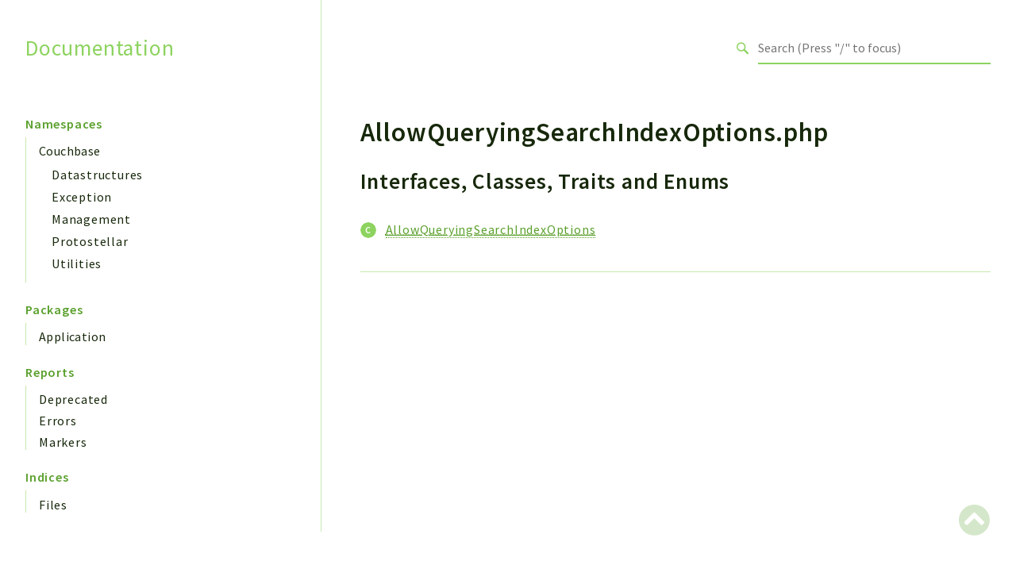

--- FILE ---
content_type: text/css
request_url: https://docs.couchbase.com/sdk-api/couchbase-php-client/css/base.css
body_size: 4353
content:

:root {
    /* Typography */
    --font-primary: 'Source Sans Pro', Helvetica, Arial, sans-serif;
    --font-secondary: 'Source Sans Pro', Helvetica, Arial, sans-serif;
    --font-monospace: 'Source Code Pro', monospace;
    --line-height--primary: 1.6;
    --letter-spacing--primary: .05rem;
    --text-base-size: 1em;
    --text-scale-ratio: 1.2;

    --text-xxs: calc(var(--text-base-size) / var(--text-scale-ratio) / var(--text-scale-ratio) / var(--text-scale-ratio));
    --text-xs: calc(var(--text-base-size) / var(--text-scale-ratio) / var(--text-scale-ratio));
    --text-sm: calc(var(--text-base-size) / var(--text-scale-ratio));
    --text-md: var(--text-base-size);
    --text-lg: calc(var(--text-base-size) * var(--text-scale-ratio));
    --text-xl: calc(var(--text-base-size) * var(--text-scale-ratio) * var(--text-scale-ratio));
    --text-xxl: calc(var(--text-base-size) * var(--text-scale-ratio) * var(--text-scale-ratio) * var(--text-scale-ratio));
    --text-xxxl: calc(var(--text-base-size) * var(--text-scale-ratio) * var(--text-scale-ratio) * var(--text-scale-ratio) * var(--text-scale-ratio));
    --text-xxxxl: calc(var(--text-base-size) * var(--text-scale-ratio) * var(--text-scale-ratio) * var(--text-scale-ratio) * var(--text-scale-ratio) * var(--text-scale-ratio));
    --text-xxxxxl: calc(var(--text-base-size) * var(--text-scale-ratio) * var(--text-scale-ratio) * var(--text-scale-ratio) * var(--text-scale-ratio) * var(--text-scale-ratio) * var(--text-scale-ratio));

    /* Colors */
    --primary-color-hue: 96;
    --primary-color-saturation: 57%;
    --primary-color: hsl(var(--primary-color-hue), var(--primary-color-saturation), 60%);
    --primary-color-darken: hsl(var(--primary-color-hue), var(--primary-color-saturation), 40%);
    --primary-color-darker: hsl(var(--primary-color-hue), var(--primary-color-saturation), 20%);
    --primary-color-darkest: hsl(var(--primary-color-hue), var(--primary-color-saturation), 10%);
    --primary-color-lighten: hsl(var(--primary-color-hue), var(--primary-color-saturation), 80%);
    --primary-color-lighter: hsl(var(--primary-color-hue), var(--primary-color-saturation), 99%);
    --dark-gray: #d1d1d1;
    --light-gray: #f0f0f0;

    --text-color: var(--primary-color-darkest);

    --header-height: var(--spacing-xxxxl);
    --header-bg-color: var(--primary-color);
    --code-background-color: var(--primary-color-lighter);
    --code-border-color: --primary-color-lighten;
    --button-border-color: var(--primary-color-darken);
    --button-color: transparent;
    --button-color-primary: var(--primary-color);
    --button-text-color: #555;
    --button-text-color-primary: white;
    --popover-background-color: rgba(255, 255, 255, 0.75);
    --link-color-primary: var(--primary-color-darken);
    --link-hover-color-primary: var(--primary-color-darker);
    --form-field-border-color: var(--dark-gray);
    --form-field-color: #fff;
    --admonition-success-color: var(--primary-color);
    --admonition-border-color: silver;
    --table-separator-color: var(--primary-color-lighten);
    --title-text-color: var(--primary-color);

    --sidebar-border-color: var(--primary-color-lighten);

    /* Grid */
    --container-width: 1400px;

    /* Spacing */
    --spacing-base-size: 1rem;
    --spacing-scale-ratio: 1.5;

    --spacing-xxxs: calc(var(--spacing-base-size) / var(--spacing-scale-ratio) / var(--spacing-scale-ratio) / var(--spacing-scale-ratio) / var(--spacing-scale-ratio));
    --spacing-xxs: calc(var(--spacing-base-size) / var(--spacing-scale-ratio) / var(--spacing-scale-ratio) / var(--spacing-scale-ratio));
    --spacing-xs: calc(var(--spacing-base-size) / var(--spacing-scale-ratio) / var(--spacing-scale-ratio));
    --spacing-sm: calc(var(--spacing-base-size) / var(--spacing-scale-ratio));
    --spacing-md: var(--spacing-base-size);
    --spacing-lg: calc(var(--spacing-base-size) * var(--spacing-scale-ratio));
    --spacing-xl: calc(var(--spacing-base-size) * var(--spacing-scale-ratio) * var(--spacing-scale-ratio));
    --spacing-xxl: calc(var(--spacing-base-size) * var(--spacing-scale-ratio) * var(--spacing-scale-ratio) * var(--spacing-scale-ratio));
    --spacing-xxxl: calc(var(--spacing-base-size) * var(--spacing-scale-ratio) * var(--spacing-scale-ratio) * var(--spacing-scale-ratio) * var(--spacing-scale-ratio));
    --spacing-xxxxl: calc(var(--spacing-base-size) * var(--spacing-scale-ratio) * var(--spacing-scale-ratio) * var(--spacing-scale-ratio) * var(--spacing-scale-ratio) * var(--spacing-scale-ratio));

    --border-radius-base-size: 3px;
}

/* Base Styles
-------------------------------------------------- */
body {
    color: var(--text-color);
    font-family: var(--font-primary);
    font-size: var(--text-md);
    letter-spacing: var(--letter-spacing--primary);
    line-height: var(--line-height--primary);
}

.phpdocumentor h1,
.phpdocumentor h2,
.phpdocumentor h3,
.phpdocumentor h4,
.phpdocumentor h5,
.phpdocumentor h6 {
    margin-bottom: var(--spacing-lg);
    margin-top: var(--spacing-lg);
    font-weight: 600;
}

.phpdocumentor h1 {
    font-size: var(--text-xxxxl);
    letter-spacing: var(--letter-spacing--primary);
    line-height: 1.2;
    margin-top: 0;
}

.phpdocumentor h2 {
    font-size: var(--text-xxxl);
    letter-spacing: var(--letter-spacing--primary);
    line-height: 1.25;
}

.phpdocumentor h3 {
    font-size: var(--text-xxl);
    letter-spacing: var(--letter-spacing--primary);
    line-height: 1.3;
}

.phpdocumentor h4 {
    font-size: var(--text-xl);
    letter-spacing: calc(var(--letter-spacing--primary) / 2);
    line-height: 1.35;
    margin-bottom: var(--spacing-md);
}

.phpdocumentor h5 {
    font-size: var(--text-lg);
    letter-spacing: calc(var(--letter-spacing--primary) / 4);
    line-height: 1.5;
    margin-bottom: var(--spacing-md);
    margin-top: var(--spacing-md);
}

.phpdocumentor h6 {
    font-size: var(--text-md);
    letter-spacing: 0;
    line-height: var(--line-height--primary);
    margin-bottom: var(--spacing-md);
    margin-top: var(--spacing-md);
}

.phpdocumentor h1 .headerlink,
.phpdocumentor h2 .headerlink,
.phpdocumentor h3 .headerlink,
.phpdocumentor h4 .headerlink,
.phpdocumentor h5 .headerlink,
.phpdocumentor h6 .headerlink
{
    transition: all .3s ease-in-out;
    opacity: 0;
    text-decoration: none;
    color: silver;
    font-size: 80%;
}

.phpdocumentor h1:hover .headerlink,
.phpdocumentor h2:hover .headerlink,
.phpdocumentor h3:hover .headerlink,
.phpdocumentor h4:hover .headerlink,
.phpdocumentor h5:hover .headerlink,
.phpdocumentor h6:hover .headerlink
{
    opacity: 1;
}
.phpdocumentor p {
    margin-top: 0;
    margin-bottom: var(--spacing-md);
}
.phpdocumentor figure {
    margin-bottom: var(--spacing-md);
}

.phpdocumentor figcaption {
    text-align: center;
    font-style: italic;
    font-size: 80%;
}

.phpdocumentor-uml-diagram svg {
    max-width: 100%;
    height: auto !important;
}
.phpdocumentor-line {
    border-top: 1px solid #E1E1E1;
    border-width: 0;
    margin-bottom: var(--spacing-xxl);
    margin-top: var(--spacing-xxl);
}
.phpdocumentor-section {
    box-sizing: border-box;
    margin: 0 auto;
    max-width: var(--container-width);
    padding: 0 var(--spacing-lg);
    position: relative;
    width: 100%;
}

@media (min-width: 1200px) {
    .phpdocumentor-section {
        padding: 0;
        width: 95%;
    }
}
.phpdocumentor-column {
    box-sizing: border-box;
    float: left;
    width: 100%;
}

@media (min-width: 550px) {
    .phpdocumentor-column {
        margin-left: 4%;
    }

    .phpdocumentor-column:first-child {
        margin-left: 0;
    }

    .-one.phpdocumentor-column {
        width: 4.66666666667%;
    }

    .-two.phpdocumentor-column {
        width: 13.3333333333%;
    }

    .-three.phpdocumentor-column {
        width: 22%;
    }

    .-four.phpdocumentor-column {
        width: 30.6666666667%;
    }

    .-five.phpdocumentor-column {
        width: 39.3333333333%;
    }

    .-six.phpdocumentor-column {
        width: 48%;
    }

    .-seven.phpdocumentor-column {
        width: 56.6666666667%;
    }

    .-eight.phpdocumentor-column {
        width: 65.3333333333%;
    }

    .-nine.phpdocumentor-column {
        width: 74.0%;
    }

    .-ten.phpdocumentor-column {
        width: 82.6666666667%;
    }

    .-eleven.phpdocumentor-column {
        width: 91.3333333333%;
    }

    .-twelve.phpdocumentor-column {
        margin-left: 0;
        width: 100%;
    }

    .-one-third.phpdocumentor-column {
        width: 30.6666666667%;
    }

    .-two-thirds.phpdocumentor-column {
        width: 65.3333333333%;
    }

    .-one-half.phpdocumentor-column {
        width: 48%;
    }

    /* Offsets */
    .-offset-by-one.phpdocumentor-column {
        margin-left: 8.66666666667%;
    }

    .-offset-by-two.phpdocumentor-column {
        margin-left: 17.3333333333%;
    }

    .-offset-by-three.phpdocumentor-column {
        margin-left: 26%;
    }

    .-offset-by-four.phpdocumentor-column {
        margin-left: 34.6666666667%;
    }

    .-offset-by-five.phpdocumentor-column {
        margin-left: 43.3333333333%;
    }

    .-offset-by-six.phpdocumentor-column {
        margin-left: 52%;
    }

    .-offset-by-seven.phpdocumentor-column {
        margin-left: 60.6666666667%;
    }

    .-offset-by-eight.phpdocumentor-column {
        margin-left: 69.3333333333%;
    }

    .-offset-by-nine.phpdocumentor-column {
        margin-left: 78.0%;
    }

    .-offset-by-ten.phpdocumentor-column {
        margin-left: 86.6666666667%;
    }

    .-offset-by-eleven.phpdocumentor-column {
        margin-left: 95.3333333333%;
    }

    .-offset-by-one-third.phpdocumentor-column {
        margin-left: 34.6666666667%;
    }

    .-offset-by-two-thirds.phpdocumentor-column {
        margin-left: 69.3333333333%;
    }

    .-offset-by-one-half.phpdocumentor-column {
        margin-left: 52%;
    }
}
.phpdocumentor a {
    color: var(--link-color-primary);
}

.phpdocumentor a:hover {
    color: var(--link-hover-color-primary);
}
.phpdocumentor-button {
    background-color: var(--button-color);
    border: 1px solid var(--button-border-color);
    border-radius: var(--border-radius-base-size);
    box-sizing: border-box;
    color: var(--button-text-color);
    cursor: pointer;
    display: inline-block;
    font-size: var(--text-sm);
    font-weight: 600;
    height: 38px;
    letter-spacing: .1rem;
    line-height: 38px;
    padding: 0 var(--spacing-xxl);
    text-align: center;
    text-decoration: none;
    text-transform: uppercase;
    white-space: nowrap;
    margin-bottom: var(--spacing-md);
}

.phpdocumentor-button .-wide {
    width: 100%;
}

.phpdocumentor-button:hover,
.phpdocumentor-button:focus {
    border-color: #888;
    color: #333;
    outline: 0;
}

.phpdocumentor-button.-primary {
    background-color: var(--button-color-primary);
    border-color: var(--button-color-primary);
    color: var(--button-text-color-primary);
}

.phpdocumentor-button.-primary:hover,
.phpdocumentor-button.-primary:focus {
    background-color: var(--link-color-primary);
    border-color: var(--link-color-primary);
    color: var(--button-text-color-primary);
}
.phpdocumentor form {
    margin-bottom: var(--spacing-md);
}

.phpdocumentor-field {
    background-color: var(--form-field-color);
    border: 1px solid var(--form-field-border-color);
    border-radius: var(--border-radius-base-size);
    box-shadow: none;
    box-sizing: border-box;
    height: 38px;
    padding: var(--spacing-xxxs) var(--spacing-xxs); /* The 6px vertically centers text on FF, ignored by Webkit */
    margin-bottom: var(--spacing-md);
}

/* Removes awkward default styles on some inputs for iOS */
input[type="email"],
input[type="number"],
input[type="search"],
input[type="text"],
input[type="tel"],
input[type="url"],
input[type="password"],
textarea {
    -moz-appearance: none;
    -webkit-appearance: none;
    appearance: none;
}

.phpdocumentor-textarea {
    min-height: 65px;
    padding-bottom: var(--spacing-xxxs);
    padding-top: var(--spacing-xxxs);
}

.phpdocumentor-field:focus {
    border: 1px solid var(--button-color-primary);
    outline: 0;
}

.phpdocumentor-label {
    display: block;
    margin-bottom: var(--spacing-xs);
}

.phpdocumentor-fieldset {
    border-width: 0;
    padding: 0;
}

input[type="checkbox"].phpdocumentor-field,
input[type="radio"].phpdocumentor-field {
    display: inline;
}
.phpdocumentor-column ul,
div.phpdocumentor-list > ul,
ul.phpdocumentor-list {
    list-style: circle;
}

.phpdocumentor-column ol,
div.phpdocumentor-list > ol,
ol.phpdocumentor-list {
    list-style: decimal;
}


.phpdocumentor-column ul,
div.phpdocumentor-list > ul,
ol.phpdocumentor-list,
ul.phpdocumentor-list {
    margin-top: 0;
    padding-left: 1rem;
    margin-bottom: var(--spacing-md);
}

dl {
    margin-bottom: var(--spacing-md);
}

.phpdocumentor-column ul ul,
div.phpdocumentor-list > ul ul,
ul.phpdocumentor-list ul.phpdocumentor-list,
ul.phpdocumentor-list ol.phpdocumentor-list,
ol.phpdocumentor-list ol.phpdocumentor-list,
ol.phpdocumentor-list ul.phpdocumentor-list {
    font-size: var(--text-sm);
    margin: var(--spacing-xs) 0 var(--spacing-xs) calc(var(--spacing-xs) * 2);
}

.phpdocumentor-column ul li,
.phpdocumentor-list li {
    padding-bottom: var(--spacing-xs);
}

.phpdocumentor dl dt {
    margin-bottom: var(--spacing-xs);
}

.phpdocumentor dl dd {
    margin-bottom: var(--spacing-md);
}
.phpdocumentor pre {
    margin-bottom: var(--spacing-md);
}

.phpdocumentor-code {
    font-family: var(--font-monospace);
    background: var(--code-background-color);
    border: 1px solid var(--code-border-color);
    border-radius: var(--border-radius-base-size);
    font-size: var(--text-sm);
    padding: var(--spacing-sm) var(--spacing-md);
    width: 100%;
    box-sizing: border-box;
}

.phpdocumentor-code.-dark {
    background: var(--primary-color-darkest);
    color: var(--light-gray);
    box-shadow: 0 2px 3px var(--dark-gray);
}

pre > .phpdocumentor-code {
    display: block;
    white-space: pre;
}
.phpdocumentor blockquote {
    border-left: 4px solid var(--primary-color-darken);
    margin: var(--spacing-md) 0;
    padding: var(--spacing-xs) var(--spacing-sm);
    color: var(--primary-color-darker);
    font-style: italic;
}

.phpdocumentor blockquote p:last-of-type {
    margin-bottom: 0;
}
.phpdocumentor table {
    margin-bottom: var(--spacing-md);
}

th.phpdocumentor-heading,
td.phpdocumentor-cell {
    border-bottom: 1px solid var(--table-separator-color);
    padding: var(--spacing-sm) var(--spacing-md);
    text-align: left;
}

th.phpdocumentor-heading:first-child,
td.phpdocumentor-cell:first-child {
    padding-left: 0;
}

th.phpdocumentor-heading:last-child,
td.phpdocumentor-cell:last-child {
    padding-right: 0;
}

.phpdocumentor-header {
    display: flex;
    flex-direction: row;
    align-items: stretch;
    flex-wrap: wrap;
    justify-content: space-between;
    height: auto;
    padding: var(--spacing-md) var(--spacing-md);
}

.phpdocumentor-header__menu-button {
    position: absolute;
    top: -100%;
    left: -100%;
}

.phpdocumentor-header__menu-icon {
    font-size: 2rem;
    color: var(--primary-color);
}

.phpdocumentor-header__menu-button:checked ~ .phpdocumentor-topnav {
    max-height: 250px;
    padding-top: var(--spacing-md);
}

@media (min-width: 1000px) {
    .phpdocumentor-header {
        flex-direction: row;
        padding: var(--spacing-lg) var(--spacing-lg);
        min-height: var(--header-height);
    }

    .phpdocumentor-header__menu-icon {
        display: none;
    }
}

@media (min-width: 1000px) {
    .phpdocumentor-header {
        padding-top: 0;
        padding-bottom: 0;
    }
}
@media (min-width: 1200px) {
    .phpdocumentor-header {
        padding: 0;
    }
}
.phpdocumentor-title {
    box-sizing: border-box;
    color: var(--title-text-color);
    font-size: var(--text-xxl);
    letter-spacing: .05rem;
    font-weight: normal;
    width: auto;
    margin: 0;
    display: flex;
    align-items: center;
}

.phpdocumentor-title.-without-divider {
    border: none;
}

.phpdocumentor-title__link {
    transition: all .3s ease-out;
    display: flex;
    color: var(--title-text-color);
    text-decoration: none;
    font-weight: normal;
    white-space: nowrap;
    transform: scale(.75);
    transform-origin: left;
}

.phpdocumentor-title__link:hover {
    transform: perspective(15rem) translateX(.5rem);
    font-weight: 600;
}

@media (min-width: 1000px) {
    .phpdocumentor-title {
        width: 30.6666666667%;
        border-right: var(--sidebar-border-color) solid 1px;
    }

    .phpdocumentor-title__link {
        transform-origin: left;
    }
}

@media (min-width: 1000px) {
    .phpdocumentor-title__link {
        transform: scale(.85);
    }
}

@media (min-width: 1200px) {
    .phpdocumentor-title__link {
        transform: scale(1);
    }
}
.phpdocumentor-topnav {
    display: flex;
    align-items: center;
    margin: 0;
    max-height: 0;
    overflow: hidden;
    transition: max-height 0.2s ease-out;
    flex-basis: 100%;
}

.phpdocumentor-topnav__menu {
    text-align: right;
    list-style: none;
    margin: 0;
    padding: 0;
    flex: 1;
    display: flex;
    flex-flow: row wrap;
    justify-content: center;
}

.phpdocumentor-topnav__menu-item {
    margin: 0;
    width: 100%;
    display: inline-block;
    text-align: center;
    padding: var(--spacing-sm) 0
}

.phpdocumentor-topnav__menu-item.-social {
    width: auto;
    padding: var(--spacing-sm)
}

.phpdocumentor-topnav__menu-item a {
    display: inline-block;
    color: var(--text-color);
    text-decoration: none;
    font-size: var(--text-lg);
    transition: all .3s ease-out;
    border-bottom: 1px dotted transparent;
    line-height: 1;
}

.phpdocumentor-topnav__menu-item a:hover {
    transform: perspective(15rem) translateY(.1rem);
    border-bottom: 1px dotted var(--text-color);
}

@media (min-width: 1000px) {
    .phpdocumentor-topnav {
        max-height: none;
        overflow: visible;
        flex-basis: auto;
    }

    .phpdocumentor-topnav__menu {
        display: flex;
        flex-flow: row wrap;
        justify-content: flex-end;
    }

    .phpdocumentor-topnav__menu-item,
    .phpdocumentor-topnav__menu-item.-social {
        width: auto;
        display: inline;
        text-align: right;
        padding: 0 0 0 var(--spacing-md)
    }
}
.phpdocumentor-sidebar {
    margin: 0;
    overflow: hidden;
    max-height: 0;
}

.phpdocumentor .phpdocumentor-sidebar .phpdocumentor-list {
    padding: var(--spacing-xs) var(--spacing-md);
    list-style: none;
    margin: 0;
}

.phpdocumentor .phpdocumentor-sidebar li {
    white-space: nowrap;
    text-overflow: ellipsis;
    overflow: hidden;
    padding: 0 0 var(--spacing-xxxs) var(--spacing-md);
}

.phpdocumentor .phpdocumentor-sidebar abbr,
.phpdocumentor .phpdocumentor-sidebar a {
    text-decoration: none;
    border-bottom: none;
    color: var(--text-color);
    font-size: var(--text-md);
    padding-left: 0;
    transition: padding-left .4s ease-out;
}

.phpdocumentor .phpdocumentor-sidebar a:hover,
.phpdocumentor .phpdocumentor-sidebar a.-active {
    padding-left: 5px;
    font-weight: 600;
}

.phpdocumentor .phpdocumentor-sidebar__category > * {
    border-left: 1px solid var(--primary-color-lighten);
}

.phpdocumentor .phpdocumentor-sidebar__category {
    margin-bottom: var(--spacing-lg);
}

.phpdocumentor .phpdocumentor-sidebar__category-header {
    font-size: var(--text-md);
    margin-bottom: var(--spacing-xs);
    color: var(--link-color-primary);
    font-weight: 600;
    border-left: 0;
}

.phpdocumentor .phpdocumentor-sidebar__root-package,
.phpdocumentor .phpdocumentor-sidebar__root-namespace {
    font-size: var(--text-md);
    margin: 0;
    padding-top: var(--spacing-xs);
    padding-left: var(--spacing-md);
    color: var(--text-color);
    font-weight: normal;
}

@media (min-width: 550px) {
    .phpdocumentor-sidebar {
        border-right: var(--sidebar-border-color) solid 1px;
    }
}

.phpdocumentor-sidebar__menu-button {
    position: absolute;
    top: -100%;
    left: -100%;
}

.phpdocumentor-sidebar__menu-icon {
    font-size: var(--text-md);
    font-weight: 600;
    background: var(--primary-color);
    color: white;
    margin: 0 0 var(--spacing-lg);
    display: block;
    padding: var(--spacing-sm);
    text-align: center;
    border-radius: 3px;
    text-transform: uppercase;
    letter-spacing: .15rem;
}

.phpdocumentor-sidebar__menu-button:checked ~ .phpdocumentor-sidebar {
    max-height: 100%;
    padding-top: var(--spacing-md);
}

@media (min-width: 550px) {
    .phpdocumentor-sidebar {
        overflow: visible;
        max-height: 100%;
    }

    .phpdocumentor-sidebar__menu-icon {
        display: none;
    }
}
.phpdocumentor-admonition {
    border: 1px solid var(--admonition-border-color);
    border-radius: var(--border-radius-base-size);
    border-color: var(--primary-color-lighten);
    background-color: var(--primary-color-lighter);
    padding: var(--spacing-lg);
    margin: var(--spacing-lg) 0;
    display: flex;
    flex-direction: row;
    align-items: flex-start;
}

.phpdocumentor-admonition p:last-of-type {
    margin-bottom: 0;
}

.phpdocumentor-admonition--success,
.phpdocumentor-admonition.-success {
    border-color: var(--admonition-success-color);
}

.phpdocumentor-admonition__icon {
    margin-right: var(--spacing-md);
    color: var(--primary-color);
    max-width: 3rem;
}
.phpdocumentor ul.phpdocumentor-breadcrumbs {
    font-size: var(--text-md);
    list-style: none;
    margin: 0;
    padding: 0;
}

.phpdocumentor ul.phpdocumentor-breadcrumbs a {
    color: var(--text-color);
    text-decoration: none;
}

.phpdocumentor ul.phpdocumentor-breadcrumbs > li {
    display: inline-block;
    margin: 0;
}

.phpdocumentor ul.phpdocumentor-breadcrumbs > li + li:before {
    color: var(--dark-gray);
    content: "\\\A0";
    padding: 0;
}
.phpdocumentor .phpdocumentor-back-to-top {
    position: fixed;
    bottom: 2rem;
    font-size: 2.5rem;
    opacity: .25;
    transition: all .3s ease-in-out;
    right: 2rem;
}

.phpdocumentor .phpdocumentor-back-to-top:hover {
    color: var(--link-color-primary);
    opacity: 1;
}
.phpdocumentor-search {
    position: relative;
    display: none; /** disable by default for non-js flow */
    opacity: .3; /** white-out default for loading indication */
    transition: opacity .3s, background .3s;
    margin: var(--spacing-sm) 0;
    flex: 1;
    min-width: 100%;
}

.phpdocumentor-search label {
    display: flex;
    align-items: center;
    flex: 1;
}

.phpdocumentor-search__icon {
    color: var(--primary-color);
    margin-right: var(--spacing-sm);
    width: 1rem;
    height: 1rem;
}

.phpdocumentor-search--enabled {
    display: flex;
}

.phpdocumentor-search--active {
    opacity: 1;
}

.phpdocumentor-search input:disabled {
    background-color: lightgray;
}

.phpdocumentor-search__field:focus,
.phpdocumentor-search__field {
    margin-bottom: 0;
    border: 0;
    border-bottom: 2px solid var(--primary-color);
    padding: 0;
    border-radius: 0;
    flex: 1;
}

@media (min-width: 1000px) {
    .phpdocumentor-search {
        min-width: auto;
        max-width: 20rem;
        margin: 0 0 0 auto;
    }
}
.phpdocumentor-content {
    position: relative;
}

.phpdocumentor-search-results {
    backdrop-filter: blur(5px);
    background: var(--popover-background-color);
    position: fixed;
    top: 0;
    left: 0;
    right: 0;
    bottom: 0;
    padding: 0;
    opacity: 1;
    pointer-events: all;

    transition: opacity .3s, background .3s;
}

.phpdocumentor-search-results--hidden {
    background: transparent;
    backdrop-filter: blur(0);
    opacity: 0;
    pointer-events: none;
}

.phpdocumentor-search-results__dialog {
    width: 100%;
    background: white;
    max-height: 100%;
    display: flex;
    flex-direction: column;
}

.phpdocumentor-search-results__body {
    overflow: auto;
}

.phpdocumentor-search-results__header {
    padding: var(--spacing-lg);
    display: flex;
    justify-content: space-between;
    background: var(--primary-color-darken);
    color: white;
    align-items: center;
}

.phpdocumentor-search-results__close {
    font-size: var(--text-xl);
    background: none;
    border: none;
    padding: 0;
    margin: 0;
}

.phpdocumentor  .phpdocumentor-search-results__title {
    font-size: var(--text-xl);
    margin-bottom: 0;
}

.phpdocumentor-search-results__entries {
    list-style: none;
    padding: 0 var(--spacing-lg);
    margin: 0;
}

.phpdocumentor-search-results__entry {
    border-bottom: 1px solid var(--table-separator-color);
    padding: var(--spacing-sm) 0;
    text-align: left;
}

.phpdocumentor-search-results__entry a {
    display: block;
}

.phpdocumentor-search-results__entry small {
    margin-top: var(--spacing-xs);
    margin-bottom: var(--spacing-md);
    color: var(--primary-color-darker);
    display: block;
    word-break: break-word;
}

.phpdocumentor-search-results__entry h3 {
    font-size: var(--text-lg);
    margin: 0;
}

@media (min-width: 550px) {
    .phpdocumentor-search-results {
        padding: 0 var(--spacing-lg);
    }

    .phpdocumentor-search-results__entry h3 {
        font-size: var(--text-xxl);
    }

    .phpdocumentor-search-results__dialog {
        margin: var(--spacing-xl) auto;
        max-width: 40rem;
        background: white;
        border: 1px solid silver;
        box-shadow: 0 2px 5px silver;
        max-height: 40rem;
        border-radius: 3px;
    }
}
.phpdocumentor-modal {
    position: fixed;
    width: 100vw;
    height: 100vh;
    opacity: 0;
    visibility: hidden;
    transition: all 0.3s ease;
    top: 0;
    left: 0;
    display: flex;
    align-items: center;
    justify-content: center;
}

.phpdocumentor-modal__open {
    visibility: visible;
    opacity: 1;
    transition-delay: 0s;
}

.phpdocumentor-modal-bg {
    position: absolute;
    background: gray;
    opacity: 50%;
    width: 100%;
    height: 100%;
}

.phpdocumentor-modal-container {
    border-radius: 1em;
    background: #fff;
    position: relative;
    padding: 2em;
    box-sizing: border-box;
    max-width:100vw;
}

.phpdocumentor-modal__close {
    position: absolute;
    right: 0.75em;
    top: 0.75em;
    outline: none;
    appearance: none;
    color: var(--primary-color);
    background: none;
    border: 0px;
    font-weight: bold;
    cursor: pointer;
}

/* Used for screen readers and such */
.visually-hidden {
    display: none;
}

.float-right {
    float: right;
}

.float-left {
    float: left;
}
